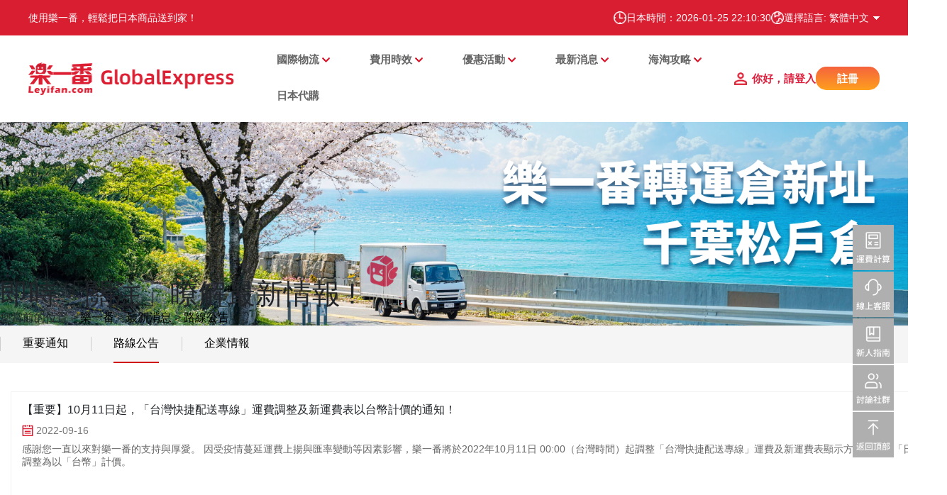

--- FILE ---
content_type: text/html
request_url: https://www.leyifan.com/cht/announcement/index_6.html
body_size: 11671
content:
<!DOCTYPE html>
<html lang="zh-TW">
<head>
    <meta charset="utf-8">
    <meta http-equiv="X-UA-Compatible" content="IE=edge">
    <meta name="viewport" content="width=device-width, initial-scale=1.0, maximum-scale=1.0, user-scalable=0">
    <meta http-equiv="content-type" content="text/html; charset=UTF-8"/>

    <meta name="Keywords" content=" 路線公告, 樂一番, 轉運路線, 最新信息, 送達信息, 轉運公告" />
    <meta name="Description" content="查看樂一番的最新路線公告，了解最新的轉運路線信息，確保您的包裹順利送達。" />
    <meta name="baidu-site-verification" content="oYdzYpznvK" />
    <meta name="360-site-verification" content="5d3b88923defc5de9944507bd768bc1b" />
    <meta name="google-site-verification" content="ViuIjSpv0Puh7MWtiljgSiV02Fomoc3mwukZC0bVluc" />
    <meta http-equiv="Content-Language" content="zh-TW"/>
    <title>路線公告 - 樂一番轉運 | 最新轉運路線信息</title>

<meta name='robots' content='max-image-preview:large' />
<link rel='stylesheet' id='wp-block-library-css' href='https://cms-image.leyifan.cn/css_reborn/dist/block-library/style.min.css' type='text/css' media='all' />
<link rel='stylesheet' id='classic-theme-styles-css' href='https://cms-image.leyifan.cn/css_reborn/classic-themes.min.css' type='text/css' media='all' />
<style id='global-styles-inline-css' type='text/css'>
body{--wp--preset--color--black: #000000;--wp--preset--color--cyan-bluish-gray: #abb8c3;--wp--preset--color--white: #ffffff;--wp--preset--color--pale-pink: #f78da7;--wp--preset--color--vivid-red: #cf2e2e;--wp--preset--color--luminous-vivid-orange: #ff6900;--wp--preset--color--luminous-vivid-amber: #fcb900;--wp--preset--color--light-green-cyan: #7bdcb5;--wp--preset--color--vivid-green-cyan: #00d084;--wp--preset--color--pale-cyan-blue: #8ed1fc;--wp--preset--color--vivid-cyan-blue: #0693e3;--wp--preset--color--vivid-purple: #9b51e0;--wp--preset--gradient--vivid-cyan-blue-to-vivid-purple: linear-gradient(135deg,rgba(6,147,227,1) 0%,rgb(155,81,224) 100%);--wp--preset--gradient--light-green-cyan-to-vivid-green-cyan: linear-gradient(135deg,rgb(122,220,180) 0%,rgb(0,208,130) 100%);--wp--preset--gradient--luminous-vivid-amber-to-luminous-vivid-orange: linear-gradient(135deg,rgba(252,185,0,1) 0%,rgba(255,105,0,1) 100%);--wp--preset--gradient--luminous-vivid-orange-to-vivid-red: linear-gradient(135deg,rgba(255,105,0,1) 0%,rgb(207,46,46) 100%);--wp--preset--gradient--very-light-gray-to-cyan-bluish-gray: linear-gradient(135deg,rgb(238,238,238) 0%,rgb(169,184,195) 100%);--wp--preset--gradient--cool-to-warm-spectrum: linear-gradient(135deg,rgb(74,234,220) 0%,rgb(151,120,209) 20%,rgb(207,42,186) 40%,rgb(238,44,130) 60%,rgb(251,105,98) 80%,rgb(254,248,76) 100%);--wp--preset--gradient--blush-light-purple: linear-gradient(135deg,rgb(255,206,236) 0%,rgb(152,150,240) 100%);--wp--preset--gradient--blush-bordeaux: linear-gradient(135deg,rgb(254,205,165) 0%,rgb(254,45,45) 50%,rgb(107,0,62) 100%);--wp--preset--gradient--luminous-dusk: linear-gradient(135deg,rgb(255,203,112) 0%,rgb(199,81,192) 50%,rgb(65,88,208) 100%);--wp--preset--gradient--pale-ocean: linear-gradient(135deg,rgb(255,245,203) 0%,rgb(182,227,212) 50%,rgb(51,167,181) 100%);--wp--preset--gradient--electric-grass: linear-gradient(135deg,rgb(202,248,128) 0%,rgb(113,206,126) 100%);--wp--preset--gradient--midnight: linear-gradient(135deg,rgb(2,3,129) 0%,rgb(40,116,252) 100%);--wp--preset--duotone--dark-grayscale: url('#wp-duotone-dark-grayscale');--wp--preset--duotone--grayscale: url('#wp-duotone-grayscale');--wp--preset--duotone--purple-yellow: url('#wp-duotone-purple-yellow');--wp--preset--duotone--blue-red: url('#wp-duotone-blue-red');--wp--preset--duotone--midnight: url('#wp-duotone-midnight');--wp--preset--duotone--magenta-yellow: url('#wp-duotone-magenta-yellow');--wp--preset--duotone--purple-green: url('#wp-duotone-purple-green');--wp--preset--duotone--blue-orange: url('#wp-duotone-blue-orange');--wp--preset--font-size--small: 13px;--wp--preset--font-size--medium: 20px;--wp--preset--font-size--large: 36px;--wp--preset--font-size--x-large: 42px;--wp--preset--spacing--20: 0.44rem;--wp--preset--spacing--30: 0.67rem;--wp--preset--spacing--40: 1rem;--wp--preset--spacing--50: 1.5rem;--wp--preset--spacing--60: 2.25rem;--wp--preset--spacing--70: 3.38rem;--wp--preset--spacing--80: 5.06rem;}:where(.is-layout-flex){gap: 0.5em;}body .is-layout-flow > .alignleft{float: left;margin-inline-start: 0;margin-inline-end: 2em;}body .is-layout-flow > .alignright{float: right;margin-inline-start: 2em;margin-inline-end: 0;}body .is-layout-flow > .aligncenter{margin-left: auto !important;margin-right: auto !important;}body .is-layout-constrained > .alignleft{float: left;margin-inline-start: 0;margin-inline-end: 2em;}body .is-layout-constrained > .alignright{float: right;margin-inline-start: 2em;margin-inline-end: 0;}body .is-layout-constrained > .aligncenter{margin-left: auto !important;margin-right: auto !important;}body .is-layout-constrained > :where(:not(.alignleft):not(.alignright):not(.alignfull)){max-width: var(--wp--style--global--content-size);margin-left: auto !important;margin-right: auto !important;}body .is-layout-constrained > .alignwide{max-width: var(--wp--style--global--wide-size);}body .is-layout-flex{display: flex;}body .is-layout-flex{flex-wrap: wrap;align-items: center;}body .is-layout-flex > *{margin: 0;}:where(.wp-block-columns.is-layout-flex){gap: 2em;}.has-black-color{color: var(--wp--preset--color--black) !important;}.has-cyan-bluish-gray-color{color: var(--wp--preset--color--cyan-bluish-gray) !important;}.has-white-color{color: var(--wp--preset--color--white) !important;}.has-pale-pink-color{color: var(--wp--preset--color--pale-pink) !important;}.has-vivid-red-color{color: var(--wp--preset--color--vivid-red) !important;}.has-luminous-vivid-orange-color{color: var(--wp--preset--color--luminous-vivid-orange) !important;}.has-luminous-vivid-amber-color{color: var(--wp--preset--color--luminous-vivid-amber) !important;}.has-light-green-cyan-color{color: var(--wp--preset--color--light-green-cyan) !important;}.has-vivid-green-cyan-color{color: var(--wp--preset--color--vivid-green-cyan) !important;}.has-pale-cyan-blue-color{color: var(--wp--preset--color--pale-cyan-blue) !important;}.has-vivid-cyan-blue-color{color: var(--wp--preset--color--vivid-cyan-blue) !important;}.has-vivid-purple-color{color: var(--wp--preset--color--vivid-purple) !important;}.has-black-background-color{background-color: var(--wp--preset--color--black) !important;}.has-cyan-bluish-gray-background-color{background-color: var(--wp--preset--color--cyan-bluish-gray) !important;}.has-white-background-color{background-color: var(--wp--preset--color--white) !important;}.has-pale-pink-background-color{background-color: var(--wp--preset--color--pale-pink) !important;}.has-vivid-red-background-color{background-color: var(--wp--preset--color--vivid-red) !important;}.has-luminous-vivid-orange-background-color{background-color: var(--wp--preset--color--luminous-vivid-orange) !important;}.has-luminous-vivid-amber-background-color{background-color: var(--wp--preset--color--luminous-vivid-amber) !important;}.has-light-green-cyan-background-color{background-color: var(--wp--preset--color--light-green-cyan) !important;}.has-vivid-green-cyan-background-color{background-color: var(--wp--preset--color--vivid-green-cyan) !important;}.has-pale-cyan-blue-background-color{background-color: var(--wp--preset--color--pale-cyan-blue) !important;}.has-vivid-cyan-blue-background-color{background-color: var(--wp--preset--color--vivid-cyan-blue) !important;}.has-vivid-purple-background-color{background-color: var(--wp--preset--color--vivid-purple) !important;}.has-black-border-color{border-color: var(--wp--preset--color--black) !important;}.has-cyan-bluish-gray-border-color{border-color: var(--wp--preset--color--cyan-bluish-gray) !important;}.has-white-border-color{border-color: var(--wp--preset--color--white) !important;}.has-pale-pink-border-color{border-color: var(--wp--preset--color--pale-pink) !important;}.has-vivid-red-border-color{border-color: var(--wp--preset--color--vivid-red) !important;}.has-luminous-vivid-orange-border-color{border-color: var(--wp--preset--color--luminous-vivid-orange) !important;}.has-luminous-vivid-amber-border-color{border-color: var(--wp--preset--color--luminous-vivid-amber) !important;}.has-light-green-cyan-border-color{border-color: var(--wp--preset--color--light-green-cyan) !important;}.has-vivid-green-cyan-border-color{border-color: var(--wp--preset--color--vivid-green-cyan) !important;}.has-pale-cyan-blue-border-color{border-color: var(--wp--preset--color--pale-cyan-blue) !important;}.has-vivid-cyan-blue-border-color{border-color: var(--wp--preset--color--vivid-cyan-blue) !important;}.has-vivid-purple-border-color{border-color: var(--wp--preset--color--vivid-purple) !important;}.has-vivid-cyan-blue-to-vivid-purple-gradient-background{background: var(--wp--preset--gradient--vivid-cyan-blue-to-vivid-purple) !important;}.has-light-green-cyan-to-vivid-green-cyan-gradient-background{background: var(--wp--preset--gradient--light-green-cyan-to-vivid-green-cyan) !important;}.has-luminous-vivid-amber-to-luminous-vivid-orange-gradient-background{background: var(--wp--preset--gradient--luminous-vivid-amber-to-luminous-vivid-orange) !important;}.has-luminous-vivid-orange-to-vivid-red-gradient-background{background: var(--wp--preset--gradient--luminous-vivid-orange-to-vivid-red) !important;}.has-very-light-gray-to-cyan-bluish-gray-gradient-background{background: var(--wp--preset--gradient--very-light-gray-to-cyan-bluish-gray) !important;}.has-cool-to-warm-spectrum-gradient-background{background: var(--wp--preset--gradient--cool-to-warm-spectrum) !important;}.has-blush-light-purple-gradient-background{background: var(--wp--preset--gradient--blush-light-purple) !important;}.has-blush-bordeaux-gradient-background{background: var(--wp--preset--gradient--blush-bordeaux) !important;}.has-luminous-dusk-gradient-background{background: var(--wp--preset--gradient--luminous-dusk) !important;}.has-pale-ocean-gradient-background{background: var(--wp--preset--gradient--pale-ocean) !important;}.has-electric-grass-gradient-background{background: var(--wp--preset--gradient--electric-grass) !important;}.has-midnight-gradient-background{background: var(--wp--preset--gradient--midnight) !important;}.has-small-font-size{font-size: var(--wp--preset--font-size--small) !important;}.has-medium-font-size{font-size: var(--wp--preset--font-size--medium) !important;}.has-large-font-size{font-size: var(--wp--preset--font-size--large) !important;}.has-x-large-font-size{font-size: var(--wp--preset--font-size--x-large) !important;}
.wp-block-navigation a:where(:not(.wp-element-button)){color: inherit;}
:where(.wp-block-columns.is-layout-flex){gap: 2em;}
.wp-block-pullquote{font-size: 1.5em;line-height: 1.6;}
</style>
<link rel="https://api.w.org/" href="https://cms-image.leyifan.cn/js/" />
<link rel="alternate" type="application/json" href="https://cms-image.leyifan.cn/js/wp/v2/categories/9" />
<link rel="EditURI" type="application/rsd+xml" title="RSD" href="https://cms-image.leyifan.cn/xmlrpc.php?rsd" />
<link rel="wlwmanifest" type="application/wlwmanifest+xml" href="https://cms-image.leyifan.cn/wlwmanifest.xml" />
<meta name="generator" content="WordPress 6.1.1" />
<meta name="cdp-version" content="1.3.9" />
    <link rel="stylesheet" href="https://cms-image.leyifan.cn/css_reborn/iconfont.css">
    <link rel="stylesheet" href="https://cms-image.leyifan.cn/css_reborn/bootstrap.min.css">
    <link rel="stylesheet" href="https://cms-image.leyifan.cn/css_reborn/swiper.min.css">
    <link rel="stylesheet" href="https://cms-image.leyifan.cn/css_reborn/swiper-bundle.min.css">
    <link rel="stylesheet" href="https://cms-image.leyifan.cn/css_reborn/animate.min.css">
    <link rel="stylesheet" href="https://cms-image.leyifan.cn/css_reborn/index.css">
    <link rel="stylesheet" href="https://cms-image.leyifan.cn/css_reborn/addOther.css">
    <script src="https://cms-image.leyifan.cn/js_reborn/jquery.min.js" type="text/javascript"></script>
    <script src="https://cms-image.leyifan.cn/js_reborn/bootstrap.min.js" type="text/javascript"></script>
    <script src="https://cms-image.leyifan.cn/js_reborn/swiper.min.js" type="text/javascript"></script>
    <script src="https://cms-image.leyifan.cn/js_reborn/wow.min.js" type="text/javascript"></script>
</head>
  <style>
    .category-banner-zytz-cht {
    display: block;
    padding-top: 17%;
    background-image: url("https://leyifan-crm.oss-cn-shenzhen.aliyuncs.com/officialWebsite/newBanner.png");
    background-size: cover;
}
</style>
  
<body class="archive category category-zhongyaotongzhi category-9 body">
<!--header start-->
<div class="header-pc">
  <div class="header-top">
    <div class="top-inner">
        <div class="top-left">
        <a href ="/cht">
        <div style="color:white;">使用樂一番，輕鬆把日本商品送到家！</div>
        </a>
        <div>
          <!--<span><img src="https://cms-image.leyifan.cn/img_reborn/riyuan.png" alt=""/></span>-->
          <!--<span>今日匯率：1 台幣 = <span id="jpRate"></span> 日元</span>-->
        </div>
      </div>
      <div class="top-right">
        <div class="top-row">
          <span><img src="https://cms-image.leyifan.cn/img_reborn/time.png" alt=""/></span>
          <span>日本時間：<span class="jpTime"></span></span>
        </div>
        <div class="lang-switch">
          <div class="top-row" id="chooseLang">
            <span><img src="https://cms-image.leyifan.cn/img_reborn/global.png" alt=""/></span>
            <div class="lang-current getLanguage" id="zh-tw">選擇語言: 繁體中文</div>
          </div>
          <div class="lang-dropdown">
            <div class="lang-item" onclick="changeLanguage(1)">简体中文</div>
            <div class="lang-item" onclick="changeLanguage(2)">繁體中文</div>
            <div class="lang-item" onclick="changeLanguage(3)">English</div>
            <!--<div class="lang-item" onclick="changeLanguage(4)">日本語</div>-->
          </div>
        </div>
      </div>
    </div>
  </div>
  <div class="header-container">
    <div class="header-logo">
      <a href="/cht">
        <img src="https://cms-image.leyifan.cn/img_reborn/common/logo.png" alt="">
      </a>
    </div>
    <div class="flex-fill" style="flex: 1 1 auto!important;"></div>

    <div class="header-nav">
      <div class="menu-primary-container">
        <ul id="menu-primarytop" class="menu-primary">
          <!--<li class="menu-item menu-item-type-custom menu-item-object-custom current-menu-item current_page_item menu-item-70"><a href="/" aria-current="page">首页</a></li>-->
          <!-- 集运服务 -->
              <li class="menu-item menu-item-type-taxonomy menu-item-object-category menu-item-has-children menu-item-90"><a>國際物流</a>
                <ul class="sub-menu">
                      <li class="menu-item menu-item-type-taxonomy menu-item-object-category menu-item-118"><a href="/cht/tw-express-delivery-line.html">台灣快捷配送專線</a></li>
                      <li class="menu-item menu-item-type-taxonomy menu-item-object-category menu-item-118"><a href="/cht/post-ems-line.html">日本郵政 - EMS線</a></li>
                      <li class="menu-item menu-item-type-taxonomy menu-item-object-category menu-item-118"><a href="/cht/japan-post-airline.html">日本郵政 - 航空線</a></li>
                      <li class="menu-item menu-item-type-taxonomy menu-item-object-category menu-item-118"><a href="/cht/japan-post-sea-line.html">日本郵政 - 海運線</a></li>
                      <li class="menu-item menu-item-type-taxonomy menu-item-object-category menu-item-118"><a href="/cht/dhl-subsidized-lines.html">DHL快線 - 航空線</a></li>
                      <li class="menu-item menu-item-type-taxonomy menu-item-object-category menu-item-118"><a href="/cht/gjyf/fedex/">FedEx聯邦快遞</a></li>
                </ul>
              </li>
          <!-- 使用指南 -->
              <li class="menu-item menu-item-type-taxonomy menu-item-object-category menu-item-has-children menu-item-89"><a>費用時效</a>
                <ul class="sub-menu">
                      <li class="menu-item menu-item-type-taxonomy menu-item-object-category menu-item-118"><a href="/cht/fee.html">收費規則</a></li>
                      <li class="menu-item menu-item-type-taxonomy menu-item-object-category menu-item-118"><a href="/cht/transtime.html">發貨時效</a></li>
                      <li class="menu-item menu-item-type-taxonomy menu-item-object-category menu-item-118"><a href="/cht/value-added-service.html">加值服務</a></li>
                      <li class="menu-item menu-item-type-taxonomy menu-item-object-category menu-item-118"><a href="/cht/newuser-registration.html">新人指南</a></li>
                      <li class="menu-item menu-item-type-taxonomy menu-item-object-category menu-item-118"><a href="/cht/question/">常見問題</a></li>
                </ul>
              </li>
          <!-- 优惠活动 -->
              <li class="menu-item menu-item-type-taxonomy menu-item-object-category menu-item-has-children menu-item-86"><a>優惠活動</a>
                <ul class="sub-menu">
                      <li class="menu-item menu-item-type-taxonomy menu-item-object-category menu-item-104"><a href="https://www.leyifan.com/nav/mallList">購物返利</a></li>
                      <li class="menu-item menu-item-type-taxonomy menu-item-object-category menu-item-104"><a href="/cht/active/lp/">當前活動</a></li>
                      <li class="menu-item menu-item-type-taxonomy menu-item-object-category menu-item-104"><a href="/cht/campaign/">自營活動</a></li>
                      <li class="menu-item menu-item-type-taxonomy menu-item-object-category menu-item-104"><a href="/cht/yhhd/lthd/">樂天活動</a></li>
                      <li class="menu-item menu-item-type-taxonomy menu-item-object-category menu-item-104"><a href="/cht/super_deliver/">Super Delivery 合作活動</a></li>
                      <li class="menu-item menu-item-type-taxonomy menu-item-object-category menu-item-104"><a href="/cht/htyh/dyhd/">其它活動</a></li>
                </ul>
              </li>
          <!-- 情报通知 -->
              <li class="menu-item menu-item-type-taxonomy menu-item-object-category menu-item-has-children menu-item-85"><a>最新消息</a>
                <ul class="sub-menu">
                      <li class="menu-item menu-item-type-taxonomy menu-item-object-category menu-item-124"><a href="/cht/htzx/qyqb/">重要通知</a></li>
                      <li class="menu-item menu-item-type-taxonomy menu-item-object-category menu-item-124"><a href="/cht/announcement/">路線公告</a></li>
                      <li class="menu-item menu-item-type-taxonomy menu-item-object-category menu-item-124"><a href="/cht/qbtz/xlgg/">企業情報</a></li>
                </ul>
              </li>
          <!-- 日淘攻略 -->
              <li class="menu-item menu-item-type-taxonomy menu-item-object-category menu-item-has-children menu-item-85"><a>海淘攻略</a>
                <ul class="sub-menu">
                      <li class="menu-item menu-item-type-taxonomy menu-item-object-category menu-item-124"><a href="/cht/strategy/">日淘攻略 </a></li>
                      <li class="menu-item menu-item-type-taxonomy menu-item-object-category menu-item-124"><a href="/cht/show/">日淘資訊</a></li>
                      <li class="menu-item menu-item-type-taxonomy menu-item-object-category menu-item-124"><a href="/cht/deserve/">商品推薦</a></li>
                </ul>
              </li>
          <!-- 代购商城 -->
            <li class="menu-item menu-item-type-taxonomy menu-item-object-category menu-item-87"><a href="https://shop.leyifan.com" target="_blank">日本代購</a></li>
              <!--<li class="menu-item menu-item-type-taxonomy menu-item-object-category menu-item-87"><a href="https://shop.leyifan.com/?lang=cht" target="_blank">樂淘一番</a></li>-->

        </ul>
      </div>
    </div>
    <div class="header-right unLogin">
      <a href="/cht/login">
        <span>你好，請登入</span>
      </a>
      <a href="/cht/reg">
        <span class="reg-button">註冊</span>
      </a>
    </div>

    <div class="header-right inLogin" style="display: none">
      <a href="/home">
        <span>你好，<span class="userName"></span></span>
      </a>
      <a>
        <span class="reg-button userCenter">個人中心</span>
      </a>
      <a>
        <span class="reg-button userOut">退出</span>
      </a>
    </div>

  </div>
</div>

<div class="header-mobile">
  <div class="header-fixed">
    <div class="header-flex">
      <div class="logo">
        <a href="/cht"><img src="https://cms-image.leyifan.cn/img_reborn/common/logo.png" alt=""/></a>
      </div>
      <div class="header-title"></div>
      <div class="header-right">
        <i id="icon-lang">
          <img src="https://cms-image.leyifan.cn/img_reborn/index/lang3.png">
        </i>
        <i id="icon-menu">
          <img src="https://cms-image.leyifan.cn/img_reborn/index/menu3.png">
        </i>
      </div>
    </div>
  </div>
</div>

<div class="mobile-nav-container" id="mobile-nav-container">
  <div class="loginbox unLogin">
    <h3>歡迎來到樂一番</h3>
    <a href="/cht/login" class="btn-login">登入</a>
    <p>
      <a href="/cht/reg">現在註冊</a>
    </p>
  </div>

  <div class="loginbox inLogin">
    <h3>歡迎</h3>
    <a class="mobileUserName userCenter"><span class="userName"></span></a>
  </div>

  <div class="mobile-nav">
    <ul id="menu-primarytop-1" class="mobile-menu">
      <li class="menu-item menu-item-type-custom menu-item-object-custom current-menu-item current_page_item menu-item-70"><a href="//cht" aria-current="page">首頁</a></li>
      <!-- 集运服务 -->
          <li class="menu-item menu-item-type-taxonomy menu-item-object-category menu-item-has-children menu-item-90"><a>國際物流</a>
            <ul class="sub-menu">
                  <li class="menu-item menu-item-type-taxonomy menu-item-object-category menu-item-118"><a href="/cht/tw-express-delivery-line.html">台灣快捷配送專線</a></li>
                  <li class="menu-item menu-item-type-taxonomy menu-item-object-category menu-item-118"><a href="/cht/post-ems-line.html">日本郵政 - EMS線</a></li>
                  <li class="menu-item menu-item-type-taxonomy menu-item-object-category menu-item-118"><a href="/cht/japan-post-airline.html">日本郵政 - 航空線</a></li>
                  <li class="menu-item menu-item-type-taxonomy menu-item-object-category menu-item-118"><a href="/cht/japan-post-sea-line.html">日本郵政 - 海運線</a></li>
                  <li class="menu-item menu-item-type-taxonomy menu-item-object-category menu-item-118"><a href="/cht/dhl-subsidized-lines.html">DHL快線 - 航空線</a></li>
                  <li class="menu-item menu-item-type-taxonomy menu-item-object-category menu-item-118"><a href="/cht/gjyf/fedex/">FedEx聯邦快遞</a></li>
            </ul>
          </li>
      <!-- 使用指南 -->
          <li class="menu-item menu-item-type-taxonomy menu-item-object-category menu-item-has-children menu-item-89"><a>費用時效</a>
            <ul class="sub-menu">
                <li class="menu-item menu-item-type-taxonomy menu-item-object-category menu-item-118"><a href="/cht/fee.html">收費規則</a></li>
                <li class="menu-item menu-item-type-taxonomy menu-item-object-category menu-item-118"><a href="/cht/transtime.html">發貨時效</a></li>
                <li class="menu-item menu-item-type-taxonomy menu-item-object-category menu-item-118"><a href="/cht/value-added-service.html">加值服務</a></li>
                <li class="menu-item menu-item-type-taxonomy menu-item-object-category menu-item-118"><a href="/cht/newuser-registration.html">新人指南</a></li>
                <li class="menu-item menu-item-type-taxonomy menu-item-object-category menu-item-118"><a href="/cht/question/">常見問題</a></li>
            </ul>
          </li>
      <!-- 优惠活动 -->
        <li class="menu-item menu-item-type-taxonomy menu-item-object-category menu-item-has-children menu-item-86"><a>優惠活動</a>
          <ul class="sub-menu">
                <li class="menu-item menu-item-type-taxonomy menu-item-object-category menu-item-104"><a href="https://www.leyifan.com/nav/mallList">購物返利</a></li>
                <li class="menu-item menu-item-type-taxonomy menu-item-object-category menu-item-104"><a href="/cht/active/lp/">當前活動</a></li>
                <li class="menu-item menu-item-type-taxonomy menu-item-object-category menu-item-104"><a href="/cht/campaign/">自營活動</a></li>
                <li class="menu-item menu-item-type-taxonomy menu-item-object-category menu-item-104"><a href="/cht/yhhd/lthd/">樂天活動</a></li>
                <li class="menu-item menu-item-type-taxonomy menu-item-object-category menu-item-104"><a href="/cht/super_deliver/">Super Delivery 合作活動</a></li>
                <li class="menu-item menu-item-type-taxonomy menu-item-object-category menu-item-104"><a href="/cht/htyh/dyhd/">其它活動</a></li>
          </ul>
        </li>
      <!-- 情报通知 -->
          <li class="menu-item menu-item-type-taxonomy menu-item-object-category menu-item-has-children menu-item-85"><a>最新消息</a>
            <ul class="sub-menu">
                  <li class="menu-item menu-item-type-taxonomy menu-item-object-category menu-item-124"><a href="/cht/htzx/qyqb/">重要通知</a></li>
                  <li class="menu-item menu-item-type-taxonomy menu-item-object-category menu-item-124"><a href="/cht/announcement/">路線公告</a></li>
                  <li class="menu-item menu-item-type-taxonomy menu-item-object-category menu-item-124"><a href="/cht/qbtz/xlgg/">企業情報</a></li>
            </ul>
          </li>
      <!-- 日淘攻略 -->
          <li class="menu-item menu-item-type-taxonomy menu-item-object-category menu-item-has-children menu-item-85"><a>海淘攻略</a>
            <ul class="sub-menu">
                  <li class="menu-item menu-item-type-taxonomy menu-item-object-category menu-item-124"><a href="/cht/strategy/">日淘攻略 </a></li>
                  <li class="menu-item menu-item-type-taxonomy menu-item-object-category menu-item-124"><a href="/cht/show/">日淘資訊</a></li>
                  <li class="menu-item menu-item-type-taxonomy menu-item-object-category menu-item-124"><a href="/cht/deserve/">商品推薦</a></li>
            </ul>
          </li>
      <!-- 代购商城 -->
          <li class="menu-item menu-item-type-taxonomy menu-item-object-category menu-item-87"><a href="https://shop.leyifan.com">日本代購</a></li>
    </ul>

    <div class="quickOut inLogin">
      <a class="mobileUserCenter userCenter">個人中心</a>
      <a class="mobileUserOut userOut">退出</a>
    </div>

  </div>    <span class="close-box">✕</span>
</div>

<div class="mobile-lang" id="mobile-lang">
  <ul>
    <li><a onclick="changeLanguage(1)">简体中文</a></li>
    <li><a onclick="changeLanguage(2)">繁體中文</a></li>
    <li><a onclick="changeLanguage(3)">English</a></li>
    <!--<li><a onclick="changeLanguage(4)">日本語</a></li>-->
  </ul>
</div>
<span class="homeUrl" style="display: none">https://www.leyifan.com/</span>
<script>
  (function ($) {
    $("#icon-menu").click(function () {
      $("#mobile-nav-container").addClass('mobile-nav-active');
      $("#overlayer").bind('click', function () {
        $("#mobile-nav-container").removeClass('mobile-nav-active');
        $(this).unbind('click').hide();
      }).show();
    });

    $("#icon-lang").click(function () {
      $("#mobile-lang").css({'right': 0});
      $("#overlayer").bind('click', function () {
        $("#mobile-lang").css({'right': '-100%'});
        $(this).unbind('click').hide();
      }).show();
    });

    $("#chooseLang").click(function () {
      $(".lang-dropdown").show();
    });
    $(".lang-dropdown").mouseleave(function () {
      $(this).hide();
    });
    $(".lang-item").click(function () {
      $(".lang-dropdown").hide();
      $(".lang-current").text('选择语言: ' + $(this).text());
    });

    $(".close-box").on('click', function () {
      $("#mobile-nav-container").removeClass('mobile-nav-active');
      $("#overlayer").unbind('click').hide();
    });
  })(jQuery);

  var _hmt = _hmt || [];
  (function() {
    var hm = document.createElement("script");
    hm.src = "https://hm.baidu.com/hm.js?fa0d62c57bb2eca0dffd538badb251ee";
    var s = document.getElementsByTagName("script")[0];
    s.parentNode.insertBefore(hm, s);
  })();
</script>

<!-- Google tag (gtag.js) -->
<script async src="https://www.googletagmanager.com/gtag/js?id=AW-11292853492">
</script>
<script>
  window.dataLayer = window.dataLayer || [];
  function gtag(){dataLayer.push(arguments);}
  gtag('js', new Date());

  gtag('config', 'AW-11292853492');
</script>
<!--header end-->

<div class="app">
    <div class="category-banner-zytz-cht">
        <div class="main-container">
            <div class="banner-con">
                <div class="flex-fill"></div>
                <h1>即時「關注」瞭解最新情報 !</h1>
                <div class="banner-path">
                    <span>您當前的位置</span>
                    <!--<a href="/">乐一番</a>-->
                                <span> > </span>
                                <span><a href="/cht/">樂一番</a></span>
                                <span> > </span>
                                <span><a href="/cht/htzx/qyqb/">最新消息</a></span>
                                <span> > </span>
                                <span><a href="/cht/announcement/">路線公告</a></span>
                </div>
            </div>
        </div>
    </div>
    <div class="category-nav">
        <div class="main-container">
            <div class="nav-container" id="pn">
                        <ul class="category-list">
                                    <li class="cat-item cat-item-10"><a href="/cht/htzx/qyqb/">重要通知</a></li>
                                    <li class="cat-item cat-item-10"><a href="/cht/announcement/">路線公告</a></li>
                                    <li class="cat-item cat-item-10"><a href="/cht/qbtz/xlgg/">企業情報</a></li>
                        </ul>

                <!--<div class="nav-search">
                    <form method="get" action="/">
                        <div class="search-input-group">
                            <input type="text" name="s" value="" class="search-form-control" required>
                            <button class="search-btn" type="submit">
                                <i class="iconfont icon-search"></i>
                            </button>
                        </div>
                    </form>
                </div>-->

            </div>
        </div>
    </div>
    <div class="category-container">
        <div class="main-container">
            <div class="category-main">
                <div class="post-list">
                            <div class="list-item" onclick="junpTo('/cht/announcement/3898.html')">
                                <div class="post-title"><a>【重要】10月11日起，「台灣快捷配送專線」運費調整及新運費表以台幣計價的通知！</a></div>
                                <div class="post-time"><span>2022-09-16</span></div>
                                <div class="post-digest">
                                    感謝您一直以來對樂一番的支持與厚愛。&nbsp;因受疫情蔓延運費上揚與匯率變動等因素影響，樂一番將於2022年10月11日 00:00（台灣時間）起調整「台灣快捷配送專線」運費及新運費表顯示方式，將由「日元」調整為以「台幣」計價。&nbsp;                                </div>
                            </div>
                            <div class="list-item" onclick="junpTo('/cht/announcement/3893.html')">
                                <div class="post-title"><a>9.15日起，樂一番加值服務全新上線！​</a></div>
                                <div class="post-time"><span>2022-09-01</span></div>
                                <div class="post-digest">
                                    樂一番一直致力於為會員打造最便捷的購物體驗、最優質的轉運服務，您的反饋對於我們來說無比珍貴，既是我們繼續前進的動力，也是促進我們不懈努力的重要參考。隨著業務量的增長，為了能夠提供更好的轉送服務，樂一番匯總了眾多會員提出的新需求及建議，因應會員                                </div>
                            </div>
                            <div class="list-item" onclick="junpTo('/cht/announcement/3887.html')">
                                <div class="post-title"><a>2022年台灣中秋節假期休假安排</a></div>
                                <div class="post-time"><span>2022-08-26</span></div>
                                <div class="post-digest">
                                    尊敬的樂一番用戶，感謝您對樂一番轉運一直以來的支持，在中秋佳節來臨之際，樂一番攜全體員工提前祝您節日快樂！假期（9月9日~9月11日）期間樂一番的工作安排如下：1、日本倉庫：假期期間日本倉庫正常進行包裹簽收、增值服務、發貨等工作。2、繁體客服                                </div>
                            </div>
                            <div class="list-item" onclick="junpTo('/cht/announcement/3881.html')">
                                <div class="post-title"><a>【日本假期】倉庫作業安排及各線路發貨情況通知！</a></div>
                                <div class="post-time"><span>2022-08-03</span></div>
                                <div class="post-digest">
                                    尊敬的樂一番用戶，感謝您對樂一番轉運一直以來的支持。恰逢8月11日（週四）~8月16日（週二）為日本假期（盂蘭盆節），假期期間航空公司、日本郵政都正常休假，因此無法進行航班安排及發貨處理，此期間樂一番的工作安排如下：1、樂一番倉庫8月11日（                                </div>
                            </div>
                            <div class="list-item" onclick="junpTo('/cht/announcement/3877.html')">
                                <div class="post-title"><a>【重要】關於台灣快捷配送專線申報系統升級通知！</a></div>
                                <div class="post-time"><span>2022-07-28</span></div>
                                <div class="post-digest">
                                    為了提高增值服務效率，為了更好操作更加快捷滿足更多用戶需求，樂一番將於7月29日 上午9:30（台灣時間）全新上線「台灣快捷配送專線」申報系統，全新申報系統將取消倉庫掃描商品操作，縮短發貨時間，包裹入庫後用戶可進行「商品申報訊息」填寫。（*註                                </div>
                            </div>
                            <div class="list-item" onclick="junpTo('/cht/announcement/3871.html')">
                                <div class="post-title"><a>關於近期增值服務延遲通知</a></div>
                                <div class="post-time"><span>2022-07-07</span></div>
                                <div class="post-digest">
                                    由於近期訂單增多，倉庫包裹爆倉，合箱操作等加值服務發生延遲，給您帶來不便，我們深感抱歉。相關說明如下：由於包裹量急增，合箱操作等加值服務預計需5個工作日左右，按申請順序依次處理。(參考加值服務頁)如有急需請直接原箱發貨，或向客服申請加急（加值                                </div>
                            </div>
                            <div class="list-item" onclick="junpTo('/cht/announcement/3863.html')">
                                <div class="post-title"><a>樂一番再次攜手日本人氣同人書店Melonbooks 6月超值購狂歡！！！！</a></div>
                                <div class="post-time"><span>2022-05-31</span></div>
                                <div class="post-digest">
                                    樂一番再次攜手日本人氣同人書店Melonbooks，給樂一番會員們送專屬福利啦！活動時間：6月10日 00:00 ~ 6月26日 23:59（日本時間）【Melonbooks&nbsp;優惠券】活動期間於Melonbooks購物滿11,000                                </div>
                            </div>
                            <div class="list-item" onclick="junpTo('/cht/announcement/3858.html')">
                                <div class="post-title"><a>2022年台灣六月端午節連續假期休假安排</a></div>
                                <div class="post-time"><span>2022-05-24</span></div>
                                <div class="post-digest">
                                    適逢台灣六月端午節連續假期，因應台灣法令，排休情況如下說明：一、日本倉庫：連假期間正常進行包裹簽收、加值服務、發貨等工作。二、繁體客服：LINE、臉書將於2022年6月3日(五)公休一日，6月6日起恢復正常。若有急需諮詢的會員們，可寄信至繁體                                </div>
                            </div>
                            <div class="list-item" onclick="junpTo('/cht/announcement/3855.html')">
                                <div class="post-title"><a>2022年6月1日起，日本郵政線路(EMS、航空、SAL、海運)運費及國際配送區域變更通知</a></div>
                                <div class="post-time"><span>2022-05-24</span></div>
                                <div class="post-digest">
                                    因日本郵政通知，由於全球受疫情的影響，航空運輸班次減少，運輸成本上漲。從2022年6月1日起，開始將調整國際郵政費用。日本郵政修訂（EMS、航空、SAL、海運）國際郵件的郵費並按新運費進行收費，同時對國際配送區域重新進行劃分調整。受此影響，自                                </div>
                            </div>
                            <div class="list-item" onclick="junpTo('/cht/announcement/3848.html')">
                                <div class="post-title"><a>樂一番提供日本快篩劑限時寄送服務</a></div>
                                <div class="post-time"><span>2022-05-17</span></div>
                                <div class="post-digest">
                                    因應台灣疫情，為了讓大家能在日本購物平台購買日本快篩劑，樂一番提供以下服務：1. 當您訂購的商品商家「接受海外信用卡」，可以使用「台灣快捷配送專線」寄回台灣。（日本郵政EMS/空運一律禁止）2. 當您訂購的商品商家「不接受海外信用卡」，可以選                                </div>
                            </div>
                </div>
            <input type="text" value="465" id="totalNum" style="display: none">
            <input type="text" value="10" id="pageSize" style="display: none">
                    <div class="text-center pagebar">
                            <a href="index.html" id="firstPage"> 首頁 </a>
                            <a href="index_5.html" id="upPage" onclick="judgePath()"> 上一頁 </a>
                                <a href="index.html" id="page1" class="pageA">1</a>
                                <a href="index_2.html" id="page2" class="pageA">2</a>
                                <a href="index_3.html" id="page3" class="pageA">3</a>
                                <a href="index_4.html" id="page4" class="pageA">4</a>
                                <a href="index_5.html" id="page5" class="pageA">5</a>
                                <a href="javascript:void(0);" class="current">6</a>
                                <a href="index_7.html" id="page7" class="pageA">7</a>
                                <a href="index_8.html" id="page8" class="pageA">8</a>
                                <a href="index_9.html" id="page9" class="pageA">9</a>
                                <a href="index_10.html" id="page10" class="pageA">10</a>
                                <a href="index_11.html" id="page11" class="pageA">11</a>
                                <a href="index_12.html" id="page12" class="pageA">12</a>
                                <a href="index_13.html" id="page13" class="pageA">13</a>
                                <a href="index_14.html" id="page14" class="pageA">14</a>
                                <a href="index_15.html" id="page15" class="pageA">15</a>
                                <a href="index_16.html" id="page16" class="pageA">16</a>
                                <a href="index_17.html" id="page17" class="pageA">17</a>
                                <a href="index_18.html" id="page18" class="pageA">18</a>
                                <a href="index_19.html" id="page19" class="pageA">19</a>
                                <a href="index_20.html" id="page20" class="pageA">20</a>
                                <a href="index_21.html" id="page21" class="pageA">21</a>
                                <a href="index_22.html" id="page22" class="pageA">22</a>
                                <a href="index_23.html" id="page23" class="pageA">23</a>
                                <a href="index_24.html" id="page24" class="pageA">24</a>
                                <a href="index_25.html" id="page25" class="pageA">25</a>
                                <a href="index_26.html" id="page26" class="pageA">26</a>
                                <a href="index_27.html" id="page27" class="pageA">27</a>
                                <a href="index_28.html" id="page28" class="pageA">28</a>
                                <a href="index_29.html" id="page29" class="pageA">29</a>
                                <a href="index_30.html" id="page30" class="pageA">30</a>
                                <a href="index_31.html" id="page31" class="pageA">31</a>
                                <a href="index_32.html" id="page32" class="pageA">32</a>
                                <a href="index_33.html" id="page33" class="pageA">33</a>
                                <a href="index_34.html" id="page34" class="pageA">34</a>
                                <a href="index_35.html" id="page35" class="pageA">35</a>
                                <a href="index_36.html" id="page36" class="pageA">36</a>
                                <a href="index_37.html" id="page37" class="pageA">37</a>
                                <a href="index_38.html" id="page38" class="pageA">38</a>
                                <a href="index_39.html" id="page39" class="pageA">39</a>
                                <a href="index_40.html" id="page40" class="pageA">40</a>
                                <a href="index_41.html" id="page41" class="pageA">41</a>
                                <a href="index_42.html" id="page42" class="pageA">42</a>
                                <a href="index_43.html" id="page43" class="pageA">43</a>
                                <a href="index_44.html" id="page44" class="pageA">44</a>
                                <a href="index_45.html" id="page45" class="pageA">45</a>
                                <a href="index_46.html" id="page46" class="pageA">46</a>
                                <a href="index_47.html" id="page47" class="pageA">47</a>
                        <a href="index_7.html" style="margin-right: 30px"> 下一頁 </a>
                        <p>跳轉到：<input type="text" id="turnPage" class="pageB"><a onclick="turnPage()"> GO </a></p>
                    </div>

            </div>
        </div>
    </div>
</div>
<div id="cname" style="display:none">路線公告</div>
<script>
    $("#pn ul li").each(function () {
        var pname = $(this).find("a").html();
        if(pname == $("#cname").html()){
            $(this).addClass('current-cat').siblings().removeClass('current-cat');
        }
    });
    $(".pagebar a").each(function(){
        if($(this).attr("href") == "javascript:void(0);"){
            var num = $(this).text();
            showPage(num);
        }
    });
</script>
<!--footer start-->
<div class="footer">
    <div class="footer-content">
        <div class="main-container">
            <div class="footer-main">
                <div class="footer-main-column">
                    <div class="left-nav">

                        <div class="left-nav-column">
                            <div class="left-nav-header">集運服務</div>
                            <div class="left-nav-item">
                                <a href="/cht/fee.html" target="_blank">收費規則</a>
                            </div>
                            <div class="left-nav-item">
                                <a href="/added.html" target="_blank">加值服務</a>
                            </div>
                            <div class="left-nav-item">
                                <a href="/cht/embgo.html" target="_blank">禁運物品</a>
                            </div>
                            <div class="left-nav-item">
                                <a href="/login" target="_blank">會員中心</a>
                            </div>
                        </div>

                        <div class="left-nav-column">
                                    <div class="left-nav-header">最新消息</div>
                                        <div class="left-nav-item">
                                            <a href="/cht/htzx/qyqb/" target="_blank">重要通知</a>
                                        </div>
                                        <div class="left-nav-item">
                                            <a href="/cht/announcement/" target="_blank">路線公告</a>
                                        </div>
                                        <div class="left-nav-item">
                                            <a href="/cht/qbtz/xlgg/" target="_blank">企業情報</a>
                                        </div>
                        </div>

                        <div class="left-nav-column">
                                    <div class="left-nav-header">海淘攻略</div>
                                        <div class="left-nav-item">
                                            <a href="/cht/strategy/" target="_blank">日淘攻略 </a>
                                        </div>
                                        <div class="left-nav-item">
                                            <a href="/cht/show/" target="_blank">日淘資訊</a>
                                        </div>
                                        <div class="left-nav-item">
                                            <a href="/cht/deserve/" target="_blank">商品推薦</a>
                                        </div>
                        </div>

                        <div class="left-nav-column">
                            <div class="left-nav-header">關於我們</div>
                            <div class="left-nav-item">
                                <a href="https://rakuichiban.co.jp/" target="_blank">關於我們</a>
                            </div>
                            <div class="left-nav-item">
                                <a href="/cht/contact.html" target="_blank">聯係我們</a>
                            </div>
                            <div class="left-nav-item">
                                <a href="/cht/privacy.html" target="_blank">隱私權聲明</a>
                            </div>
                        </div>

                    </div>
                </div>
                <div class="footer-main-saperate"></div>
                <div class="footer-main-column">
                    <div class="footer-right">
                        <div>
                            <h3>關注我們，若有疑問請諮詢在線客服</h3>

                            <p>在線客服工作時間：週一至週日 9:00~18:00 (12:00~13:00午休) </p>
                          <div 
                                class="customerCht"
                                onclick="customerCht()"
                            >立即諮詢</div>
                            <a href="https://lin.ee/QfyMVmc"> <img src="https://cms-image.leyifan.cn/img_reborn/index/line.png"></a>
                            <a href="https://www.facebook.com/leyifantransit"><img src="https://cms-image.leyifan.cn/img_reborn/index/facebook.png"></a>
                            <a href="https://line.me/ti/g2/pG6bFXZCEH3HgU7xbf0fN5zu-ELYGikP54YWJQ?utm_source=invitation&utm_medium=link_copy&utm_campaign=default"><img src="https://cms-image.leyifan.cn/img_reborn/index/group1.png"></a>

                        </div>
                        <div class="footer-code">
                            <img src="https://cms-image.leyifan.cn/img_reborn/index/line3.jpg">

                            <p style="color:grey">加入樂一番X樂淘一番Line討論群</p>
                        </div>
                    </div>
                </div>
            </div>
            <div class="footer-pay">
                <div class="pay-list">
                    <a><img src="https://cms-image.leyifan.cn/img_reborn/index/pay-1.png"></a>
                    <a><img src="https://cms-image.leyifan.cn/img_reborn/index/pay-2.png"></a>
                    <a><img src="https://cms-image.leyifan.cn/img_reborn/index/pay-3.png"></a>
                    <a><img src="https://cms-image.leyifan.cn/img_reborn/index/pay-4.png"></a>
                    <a><img src="https://cms-image.leyifan.cn/img_reborn/index/pay-5.png"></a>
                    <a><img src="https://cms-image.leyifan.cn/img_reborn/index/pay-6.png"></a>
                    <a><img src="https://cms-image.leyifan.cn/img_reborn/index/pay-7.png"></a>
                    <a><img src="https://cms-image.leyifan.cn/img_reborn/index/pay-8.png"></a>
                    <a><img src="https://cms-image.leyifan.cn/img_reborn/index/pay-9.png"></a>
                    <a><img src="https://cms-image.leyifan.cn/img_reborn/index/pay-10.png"></a>
                </div>
                <p>轉運費用付款方式，可利用國際信用卡・PayPal・ALIPAY・WeChat Pay </p>

                <p>© 2023 Leyifan, Inc.</p>
            </div>
        </div>
    </div>
</div>
<!-- 侧边栏 -->
<div class="cht-sidebar-warp">
    <div id="cht-sidebar-item1" class="cht-sidebar-item" onclick="chtSidebarGoPath('https://www.leyifan.com/cht/calculator.html')">
        <img src="https://www.leyifan.com/static/sidebar/newCht/shipping-fee.png">
    </div>
    <div id="cht-sidebar-item2" class="cht-sidebar-item" onclick="customerCht()">
        <img src="https://www.leyifan.com/static/sidebar/newCht/customer.png">
    </div>
    <div id="cht-sidebar-item3" class="cht-sidebar-item" onclick="chtSidebarGoPath('https://www.leyifan.com/cht/newuser-registration.html')">
        <img src="https://www.leyifan.com/static/sidebar/newCht/guide.png">
    </div>
    <div id="cht-sidebar-item4" class="cht-sidebar-item" onclick="chtSidebarGoPath('https://line.me/ti/g2/pG6bFXZCEH3HgU7xbf0fN5zu-ELYGikP54YWJQ?utm_source=invitation&utm_medium=link_copy&utm_campaign=default')">
        <img src="https://www.leyifan.com/static/sidebar/newCht/association.png">
    </div>
    <div id="cht-sidebar-item5" class="cht-sidebar-item" onclick="backTop()">
        <img src="https://www.leyifan.com/static/sidebar/newCht/back-top.png">
    </div>
</div>

<style>
    .cht-sidebar-warp {
        position: fixed;
        top: 44%;
        right: 20px;
        z-index: 100;
    }
    .cht-sidebar-item {
        margin-top: 2px;
        width: 58px;
        height: 64px;
    }
    .cht-sidebar-item img{
        width: 58px;
        height: 64px;
    }
    .cht-sidebar-item:nth-child(1) {
        margin-top: 0;
    }
    #cht-sidebar-item1:hover {
        content: url('https://www.leyifan.com/static/sidebar/newCht/shipping-fee-active.png');
    }
    #cht-sidebar-item2:hover {
        content: url('https://www.leyifan.com/static/sidebar/newCht/customer-active.png');
    }
    #cht-sidebar-item3:hover {
        content: url('https://www.leyifan.com/static/sidebar/newCht/guide-active.png');
    }
    #cht-sidebar-item4:hover {
        content: url('https://www.leyifan.com/static/sidebar/newCht/association-active.png');
    }
    #cht-sidebar-item5:hover {
        content: url('https://www.leyifan.com/static/sidebar/newCht/back-top-active.png');
    }
</style>

<script>
    function chtSidebarGoPath(url){
        window.location.href = url
    }
    function backTop(){
        document.documentElement.scrollTop = 0;
        document.body.scrollTop = 0;
    }
</script>
<style>
    .customerCht {
        width: 176px;
        height: 48px;
        line-height: 48px;
        text-align: center;
        border-radius: 8px;
        background: #DB1E32;

        font-size: 20px;
        color: #FFFFFF;
        margin: 12px 0 24px 0;
    }
</style>

<script>
    // 跳转一洽客服页面
    function customerCht(){
        let isLogin = document.cookie.indexOf("rtzdm_code=")
        if(isLogin != -1){
            window.location.href = '/customer'
        }else{
            $.ajax({
                type: 'POST',
                url: 'https://echat-common-api.leyifan.cn/api/echat/online/link',
                data: JSON.stringify({
                    uid: '',
                }),
                headers: {
                    'Content-Type': 'application/json; charset=utf-8',
                    'Echat-Origin': 'transport',
                    'Lang': 'cht'
                },
                dataType: 'json',
                success:function(res){
                    window.location.href=res.data.chatUrlLink
                }
            })
        }
    }
</script>
<!--small footer end-->
<div id="overlayer" class="overlayer" style="z-index: 999;"></div>
<script src="https://cms-image.leyifan.cn/js_reborn/addOther.js" type="text/javascript"></script>

</body>
</html>


--- FILE ---
content_type: text/css
request_url: https://cms-image.leyifan.cn/css_reborn/index.css
body_size: 7255
content:
@charset "UTF-8";
/*简单reset*/
* {
    margin: 0;
    padding: 0;
}

.post-meta{
    text-align:center;
    margin-bottom: 40px;
}

#popupImg1 {
    display: none;
    position: absolute;
}
#popupImg2 {
    display: none;
    position: absolute;
}
#popupImg3 {
    display: none;
    position: absolute;
}

a {
    margin: 0;
    padding: 0;
    font-size: 100%;
    vertical-align: baseline;
    background: transparent;
    text-decoration: none;
    color: black;
}

a:visited {
    text-decoration: none;
    outline: none;
}

body {
    font: 16px arial, 'Microsoft Yahei', 'Hiragino Sans GB', sans-serif;
}

ul, ol, p, h1, h2, h3, h4 {
    margin: 0px;
}

.app {
    display: block;
}

.blank-10 {
    height: 10px !important;
    display: block !important;
}

.blank-20 {
    height: 20px !important;
    display: block !important;
}

.blank-30 {
    height: 30px !important;
    display: block !important;
}

.blank-40 {
    height: 40px !important;
    display: block !important;
}

.blank-50 {
    height: 50px !important;
    display: block !important;
}

ul, ul > li {
    border: none;
    list-style: none;
}

.container {
    max-width: 100%;
    margin: 0;
    padding: 0;
}

.carousel-indicators [data-bs-target] {
    background-color: #db1e32;
}

.content-area {
    width: 1200px;
    margin: 0 auto;
}

#phoneBox {
    display: none;
}

.yourpos {
    display: block;
    border-top: 3px #DA1E32 solid;
    border-bottom: 1px #EBEBEB solid;
}

.yourpos-content {
    display: flex;
    background-image: url("../img_reborn/index/icon-home.png");
    background-repeat: no-repeat;
    background-position: left center;
    background-size: 14px 14px;
    padding: 15px 0 15px 20px;
}

.yourpos-content span {
    margin-right: 10px;
}

.yourpos-icon {
    width: 16px;
    height: 16px;
}

.content-area {
    width: 1320px;
}

.main-container {
    width: 1320px;
    margin: 0 auto;
    overflow: hidden;
}
.main-container img {
    max-width: 100%;
    height: auto;
}

.flex-responsive {
    display: flex;
    flex-direction: row;
}

.overlayer {
    position: fixed;
    z-index: 1001;
    background-color: rgba(0, 0, 0, 0.6);
    left: 0;
    top: 0;
    bottom: 0;
    right: 0;
    display: none;
}

.sidebar {
    background: #fff;
    position: fixed;
    z-index: 1005;
    left: -100%;
    top: 0;
    bottom: 0;
    transition: all 0.4s;
    padding-top: 20px;
}

.sidebar-active {
    left: 0;
}

input, button, textarea {
    /*appearance: none;*/
    outline: none;
}

input:focus, button:focus, textarea:focus {
    box-shadow: none;
    outline: none;
    /*appearance: none;*/
}

#jiyun-sideicon {
    display: none;
}

@media (max-width: 1200px) {
    htmp, body {
        display: block;
        overflow-x: hidden !important;
        margin: 0 !important;
        padding: 0 !important;
        width: 100% !important;
    }

    .app {
        overflow: hidden !important;
    }

    .sidebar-icon {
        display: block !important;
        position: fixed;
        right: 10px;
        bottom: 10%;
        z-index: 555;
        background-image: url("../img_reborn/index/sidebar1.png");
        background-size: cover;
        width: 50px;
        height: 50px;
    }

    /* 计算器 */
    #pcBox {
        display: none;
    }
    #phoneBox {
        display: block;
        width: 100%;
    }

    .yourpos {
        padding: 0 15px !important;
        /*display: none;*/
    }

    .content-area {
        width: 100% !important;
    }

    .main-container {
        width: 100% !important;
        overflow: hidden;
        padding: 0px;
    }

    .main-container img {
        max-width: 100%;
        height: auto;
    }

    .flex-responsive {
        flex-direction: column !important;
    }
}

.swiper {
    width: 100%;
    height: 100%;
}
.swiper-slide {
    width: 100%;
    margin-right: 30px;
}
.swiper-slide img {
    display: block;
    width: 100%;
    height: 100%;
    object-fit: cover;
}

.gap-10 {
    gap: 10px !important;
}

.gap-15 {
    gap: 15px !important;
}

.gap-20 {
    gap: 20px !important;
}

.gap-30 {
    gap: 30px !important;
}

.gap-40 {
    gap: 40px !important;
}

.gap-50 {
    gap: 50px !important;
}

.gap-60 {
    gap: 60px !important;
}

.header-pc {
    position: relative;
}

.header-pc .header-top {
    background-color: #DA1E32;
    color: #FFFFFF;
    line-height: 20px !important;
}

.header-pc .header-top img {
    width: 18px;
    height: 18px;
    vertical-align: -4px;
}

.header-pc .header-top .top-inner {
    position: relative;
    padding: 15px 40px;
    font-size: 14px;
    display: flex;
}

.header-pc .header-top .top-left {
    flex: 1;
    display: flex;
    flex-wrap: wrap;
    gap: 30px;
}

.header-pc .header-top .top-right {
    display: flex;
    flex-wrap: wrap;
    gap: 20px;
}

.header-pc .header-top .top-right .lang-switch {
    position: relative;
    background-image: url("../img_reborn/common/icon-arrow-down.png");
    background-size: 9px 5px;
    background-repeat: no-repeat;
    background-position: right center;
    padding-right: 15px;
    cursor: pointer;
}

.header-pc .header-top .top-right .lang-switch .lang-item {
    display: flex;
    gap: 10px;
    padding: 10px 1rem;
    font-size: 16px;
    cursor: pointer;
}

.header-pc .header-top .top-right .lang-switch .lang-item:hover {
    background-color: #efefef;
}

.header-pc .header-top .top-right .lang-switch .lang-dropdown {
    position: absolute;
    background-color: #ffffff;
    left: 0;
    top: 120%;
    right: 0;
    z-index: 10;
    color: #333;
    display: none;
}

.header-pc .header-top .top-row {
    display: flex;
    gap: 5px;
}

.header-pc .header-container {
    display: flex;
    padding: 10px 40px;
    gap: 30px;
}

.header-pc .header-logo {
    display: flex;
    align-items: center;
    justify-content: center;
}

.header-pc .header-logo img {
    display: inline-block;
    width: 290px;
}

.header-pc .header-nav {
    display: flex;
    align-items: center;
}

.header-pc .header-nav .menu-primary-container {
    display: flex;
}

.header-pc .header-nav .menu-primary-container .menu-primary {
    display: flex;
    flex-wrap: wrap;
    margin-bottom: 0 !important;
}

.header-pc .header-nav .menu-primary-container .menu-primary .menu-item {
    display: inline-block;
    padding: 5px 28px;
    position: relative;
}

.header-pc .header-nav .menu-primary-container .menu-primary .menu-item > a {
    font-size: 15px;
    font-weight: bold;
    color: #666666;
    display: block;
    padding: 10px 0;
    border-bottom: 2px transparent solid;
}

.header-pc .header-nav .menu-primary-container .menu-primary .menu-item > a:hover {
    border-bottom: 2px #333333 solid;
}

.header-pc .header-nav .menu-primary-container .menu-primary .menu-item .sub-menu {
    display: none;
    position: absolute;
    background-color: #ffffff;
    left: 0;
    top: 100%;
    z-index: 100;
    margin: 0 !important;
    padding: 0 !important;
}

.header-pc .header-nav .menu-primary-container .menu-primary .menu-item .sub-menu li {
    white-space: nowrap !important;
}

.header-pc .header-nav .menu-primary-container .menu-primary .menu-item:hover .sub-menu {
    display: block !important;
}

.header-pc .header-nav .menu-primary-container .menu-primary .menu-item-has-children > a {
    font-size: 15px;
    font-weight: bold;
    color: #666666;
    background-image: url("../img_reborn/common/menu-arrow.png");
    background-repeat: no-repeat;
    background-size: 11px 7px;
    background-position: right center;
    padding-right: 15px;
}

.header-pc .header-right {
    gap: 32px;
    display: flex;
    align-items: center;
    background-image: url("../img_reborn/index/icon-user.png");
    background-size: 18px 18px;
    background-position: left center;
    background-repeat: no-repeat;
    padding-left: 25px;
}

.header-pc .header-right span {
    color: #dc1e3c;
    font-size: 15px;
    font-weight: bold;
}

.header-pc .header-right .reg-button {
    background: linear-gradient(#F5633D, #FFA01E);
    padding: 8px 30px;
    font-size: 15px;
    color: #ffffff;
    border-radius: 15px;
}

.header-mobile {
    display: none;
    position: relative;
    z-index: 666;
    min-height: 50px;
}

.header-mobile .header-fixed {
    position: fixed;
    left: 0;
    right: 0;
}

.header-mobile .header-flex {
    display: flex;
    background-color: #FFFFFF;
    padding: 10px 20px 10px 15px;
    gap: 10px;
}

.header-mobile .header-title {
    flex: 1;
    font-size: 18px;
    text-align: center;
}

.header-mobile .header-right {
    display: flex;
    gap: 10px;
}

.header-mobile .header-right img {
    width: 28px;
    height: 28px;
}

.header-mobile .logo img {
    height: 30px;
    display: inline-block !important;
}

.header-mobile .iconfont {
    font-size: 30px;
    line-height: 1;
}

.mobile-nav-container {
    background: #fff;
    position: fixed;
    z-index: 1005;
    left: -100%;
    top: 0;
    bottom: 0;
    width: 50%;
    transition: all 0.4s;
    padding-top: 20px;
}

.mobile-nav-container ul {
    padding: 0 !important;
    margin: 0 !important;
}

.mobile-nav-container ul.mobile-nav {
    padding: 50px 0 !important;
    margin: 0 !important;
    margin-block-start: 0;
    margin-block-end: 0;
    margin-inline-start: 0;
    margin-inline-end: 0;
    padding-inline-start: 0;
}

.mobile-nav-container .mobile-menu {
    display: block;
    list-style: none;
    padding-top: 10px;
}

.mobile-nav-container .mobile-menu .menu-item {
    display: block;
    list-style: none;
    position: relative;
}

.mobile-nav-container .mobile-menu .menu-item a {
    padding: 15px 15px 20px;
    line-height: 1 !important;
    border-bottom: 1px #efefef solid;
    font-size: 16px;
    display: block;
}

.mobile-nav-container .mobile-menu .menu-item .sub-menu {
    position: absolute;
    left: 100%;
    top: 0;
    background-color: #ffffff;
    width: 100%;
    display: none;
}

.mobile-nav-container .mobile-menu .menu-item:hover .sub-menu {
    display: block !important;
}

.mobile-nav-container .mobile-menu .menu-item-has-children:after {
    content: " ";
    width: 10px;
    height: 10px;
    position: absolute;
    border-top: 1px #9a9a9a solid;
    border-right: 1px #9a9a9a solid;
    transform: rotate(45deg) translateY(-50%);
    right: 20px;
    top: 50%;
}

.mobile-nav-container .loginbox {
    padding: 15px;
    display: flex;
    flex-direction: column;
    align-items: left;
}

.mobile-nav-container .loginbox h3 {
    text-align: left;
    font-size: 20px;
    font-weight: bold;
}

.mobile-nav-container .loginbox .btn-login {
    background-color: #D00000;
    color: #ffffff;
    display: inline-block;
    padding: 15px 10px;
    text-align: center;
    width: 40%;
    margin: 1rem 0;
    letter-spacing: 2px;
}

.mobile-nav-container .close-box {
    position: absolute;
    color: #ffffff;
    top: 2rem;
    right: -24%;
    font-size: 40px;
}

.mobile-nav-active {
    left: 0 !important;
}

.mobile-lang {
    position: fixed;
    background-color: #ffffff;
    width: 150px;
    top: 0;
    right: -100%;
    bottom: 0;
    z-index: 1005;
    padding: 20px 0;
    transition: right 0.3s;
    display: none;
}

.mobile-lang ul {
    display: block;
    margin: 0 !important;
    padding: 50px 0 0 !important;
}

.mobile-lang ul li {
    text-align: left;
}

.mobile-lang ul li a {
    padding: 12px 0 12px 20px;
    border-bottom: 1px #ebebeb solid;
    font-size: 16px;
    display: block;
}

@media (max-width: 1200px) {
    .header-pc {
        display: none !important;
    }

    .header-mobile {
        display: block !important;
    }

    .mobile-lang {
        display: block !important;
    }
}

.jy-sidebar {
    width: 25%;
    margin-right: 20px;
    overflow-y: auto; /* 水平方向超出时显示滚动条 */
    white-space: nowrap; /* 防止文本换行 */
}

.jy-sidebar .section-title {
    background-color: #f1f1f1;
    color: #333;
    padding: 15px 20px;
    display: flex;
}

.jy-sidebar .section-title .title-icon {
    width: 20px;
    height: 20px;
    margin-right: 10px;
}

.jy-sidebar .section-title .title-text {
    font-size: 16px;
    font-weight: bold;
}

.jy-sidebar .section-container {
    border: 1px #ededed solid;
    margin-bottom: 20px;
}

.jy-sidebar .section-container .section-nav-group {
    display: block;
}

.jy-sidebar .section-container .section-nav-item {
    display: flex;
    padding: 10px 5px;
    font-size: 15px;
    border-bottom: 1px #ebebeb solid;
    cursor: pointer;
}

.jy-sidebar .section-container .section-nav-item .nav-icon {
    margin-right: 10px;
}

.jy-sidebar .section-container .section-nav-item .nav-icon img {
    width: 28px;
    height: 18px;
}

.jy-sidebar .section-container .section-nav-item .nav-flag {
    margin-right: 10px;
}

.jy-sidebar .section-container .section-nav-item .nav-flag img {
    width: 30px;
    height: 20px;
}

.jy-sidebar .section-container .section-nav-item .nav-title {
    font-size: 15px;
    font-weight: normal;
    flex: 1;
    margin-left: 5%;
    /*margin-right: 5%;*/
}

.jy-sidebar .section-container .section-nav-item .nav-arrow {
    display: flex;
    align-items: center;
    margin-left: 15px;
}

.jy-sidebar .section-container .section-nav-item .nav-arrow span {
    width: 12px;
    height: 6px;
    background-image: url("../img_reborn/arrow-down.png");
    display: inline-block;
}

.jy-sidebar .section-container .section-sub-nav {
    display: none;
}

.jy-sidebar .section-container .section-sub-nav-item {
    font-size: 15px;
    border-bottom: 1px #ebebeb solid;
    color: #777;
    display: flex;
    padding: 5px 5px;
}

.jy-sidebar .section-container .section-sub-nav-item:hover {
    border-radius: 4px;
    background: rgb(244, 244, 244);
}

.section-sub-nav-item-back {
    background-color: #FDEAEB;
}

.hhh {
    color: pink
}

.nav-title span {
    color: #32c35a;
}

.jy-sidebar .section-container .section-sub-nav-item a span {
    color: #32c35a;
}

.jy-sidebar .section-container .section-sub-nav-item .sub-nav-text {
    color: #666666;
}

.jy-sidebar .section-container .section-sub-nav-item .sub-nav-link {
    color: #4EC76B;
}

.jy-sidebar .section-container .section-nav-group-active .section-sub-nav {
    display: block !important;
}

.jy-sidebar .section-container .section-nav-group-active .section-nav-item .nav-arrow span {
    background-image: url("../img_reborn/arrow-up.png");
}

.jy-sidebar .calculator {
    padding: 20px;
    display: flex;
    gap: 20px;
    border: 1px #EBEBEB solid;
}

.jy-sidebar .calculator-col {
    flex: 1;
}

.jy-sidebar .calculator-col img {
    display: block;
    width: 100%;
    object-fit: cover;
}

@media (max-width: 980px) {
    .jy-sidebar {
        position: fixed;
        z-index: 1005;
        left: -100%;
        top: 0;
        bottom: 0;
        width: 240px !important;
        background-color: #ffffff;
        display: block;
        transition: all 0.3s;
    }
}

.index-carousel {
    position: relative;
    display: block;
}

.index-carousel .carousel {
    height: 100%;
}

.index-carousel .carousel .carousel-item {
    height: 100% !important;
}

.index-carousel .carousel .carousel-item img {
    width: 100%;
    height: 100%;
    display: block;
    object-fit: cover;
}

.index-carousel-mobile {
    display: none;
    position: relative;
    padding-top: 75%;
}

.index-carousel-mobile .carousel {
    position: absolute;
    left: 0;
    top: 0;
    width: 100%;
    height: 100%;
}

.index-carousel-mobile .carousel .carousel-inner {
    display: block;
    height: 100%;
}

.index-carousel-mobile .carousel .carousel-item {
    height: 100% !important;
}

.index-carousel-mobile .carousel .carousel-item img {
    width: 100%;
    /*height: 100%;*/
    display: block;
    object-fit: cover;
}

.index-section-header {
    padding: 50px 0 50px 0;
    text-align: center;
}

.index-section-header img {
    display: inline-block;
    max-width: 100% !important;
}

.index-more {
    margin-top: 40px;
    text-align: center;
}

.index-more .btn-more {
    background-color: #DD1D32;
    color: #ffffff;
    display: inline-block;
    width: 180px;
    height: 50px;
    border-radius: 25px;
    font-size: 16px;
    text-align: center;
    line-height: 50px;
}

.index-news {
    width: 100%;
    margin: auto;
    padding: 0px 15px 50px 15px;
    background-image: url(../img_reborn/news-bg.jpg);
    background-position: top;
    background-size: 100% auto;
}

.index-news .news-flex {
    display: flex;
    gap: 50px;
}

.index-news .news-image {
    flex: 1;
    position: relative;
    min-width: 40%;
}

.index-news .news-image img {
    display: block;
    width: 100%;
    height: 100%;
    object-fit: cover;
}

.index-news .news-list {

    flex: 1;
    display: flex;
    flex-direction: column;
    gap: 20px;
    padding-left: 0 !important;
    margin-bottom: 0 !important;
}

.index-news .news-list li {
    background-color: #FAFAFA;
    padding: 20px;
    gap: 20px;
    display: flex;
    height: 134px;
}

.index-news .news-list li .time-box {
    background-image: url("../img_reborn/index/news-li-bg.png");
    width: 80px;
    height: 76px;
    text-align: center;
    color: #ffffff;
    padding: 5px 0;
}

.index-news .news-list li .time-box h3 {

    font-size: 30px;
    margin-bottom: 5px !important;
}

.index-news .news-list li .time-box p {
    font-size: 16px;
    line-height: 1 !important;
}

.index-news .news-list li .news-title {
    flex: 1;
    width: 600px;
}

.index-news .news-list li .news-title h3 {
    font-size: 18px;
    white-space: nowrap;
    overflow: hidden;
    text-overflow: ellipsis;
}

.index-news .news-list li .news-title h3 span {
    color: #DE2D3F;
}

.index-news .news-list li .news-title p {
    margin-top: 14px;
    font-size: 15px;
    color: #5F5F5F;
    line-height: 1.5 !important;
    word-break: break-all;
    white-space: normal;
}

.index-zhinan {
    background-image: url(../img_reborn/index/step-bg.jpg);
    background-repeat: no-repeat;
    background-size: cover;
    padding: 0px 10px 50px 10px;
}

.index-zhinan .zhinan-steps {
    display: flex;
    margin: 96px -15px 0;
    flex-wrap: wrap;
    gap: 30px;
}

.index-zhinan .zhinan-steps .step-item {
    flex: 1;
}

.index-zhinan .zhinan-steps .step-box {
    background-color: #ffffff;
    position: relative;
    border-radius: 6px;
}

.index-zhinan .zhinan-steps .step-icon {
    text-align: center;
    display: block;
    position: relative;
}

.index-zhinan .zhinan-steps .step-icon img {
    width: 60%;
    margin-top: -25%;
}

.index-zhinan .zhinan-steps .step-back {
    width: 80%;
    margin: 0px auto 20px auto;
    display: block;
}

.index-zhinan .zhinan-steps .step-back img {
    width: 100%;
    display: inline-block;
    object-fit: cover;
}

.index-zhinan .zhinan-steps .step-ft {
    background-image: url("../img_reborn/index/step-bg-ft.png");
    background-size: 100% auto;
    background-position: center top;
    background-repeat: no-repeat;
    color: #ffffff;
    padding: 15px 30px;
    border-radius: 5px;
}

.index-zhinan .zhinan-steps .step-ft h3 {
    margin: 0 0 5px 0 !important;
    font-size: 14px !important;
}

.index-zhinan .zhinan-steps .step-ft p {
    font-size: 12px;
    line-height: 1.2;
}

.index-zhinan .zhinan-buttons {
    margin-top: 40px;
    text-align: center;
}

.index-zhinan .zhinan-buttons .btn-more {
    background-color: #DD1D32;
    color: #ffffff;
    display: inline-block;
    width: 180px;
    height: 50px;
    border-radius: 25px;
    font-size: 16px;
    text-align: center;
    line-height: 50px;
}

.index-zhuanyun {
    display: block;
    padding: 0px 15px 50px 15px;
}

.index-zhuanyun .service-list {
    margin: 0 -15px;
    display: flex;
    flex-wrap: wrap;
}

.index-zhuanyun .service-item {
    width: 33.3%;
    padding: 5px;
}

.index-zhuanyun .service-back {
    background-color: #ffffff;
    display: flex;
    flex-direction: column;
    height: 100%;
}

.index-zhuanyun .service-con {
    flex: 1;
    display: flex;
    flex-direction: column;
}

.index-zhuanyun .service-con h3 {
    background-image: url("../img_reborn/index/service-icon.png");
    background-size: 30px 30px;
    background-position: left center;
    background-repeat: no-repeat;
    padding-left: 40px;
    font-size: 24px;
    margin: 10px 10px;
    display: block;
}

.index-zhuanyun .service-con h3 span {
    color: #DD1D32;
}

.index-zhuanyun .service-con p {
    font-size: 14px;
    color: #5F5F5F;
    padding:10px;
}

.index-zhuanyun .service-img {
    width: 100%;
    display: block;
    object-fit: cover;
}

.index-zhuanyun .service-action {
    text-align: center;
    margin-top: 20px;
}

.index-zhuanyun .service-action .btn-action {
    display: inline-block;
    width: 180px;
    height: 50px;
    border-radius: 25px;
    font-size: 16px;
    text-align: center;
    line-height: 50px;
    border: 1px #DD1D32 solid;
    color: #DD1D32;
}

.index-cost {
    background-image: url("../img_reborn/index/cost-bg.jpg");
    background-size: cover;
    background-repeat: no-repeat;
    padding: 0px 15px 50px 15px;
}

.index-cost .cost-flex {
    display: flex;
    gap: 50px;
}

.index-cost .cost-left {
    flex: 1;
    display: flex;
}

.index-cost .cost-icon-box {
    flex: 1;
    text-align: center;
}

.index-cost .cost-icon-box img {
    width: 100%;
}

.index-cost .cost-icon-box .btn-wrapper {
    margin-top: 20px;
    text-align: center;
}

.index-cost .cost-icon-box .btn-wrapper .btn-computer {
    background-color: #DD1D32;
    color: #ffffff;
    display: inline-block;
    width: 160px;
    height: 50px;
    border-radius: 25px;
    font-size: 16px;
    text-align: center;
    line-height: 50px;
}

.index-cost .cost-icon-box h3 {
    font-size: 22px;
    color: #ffffff;
    margin-top: 20px;
}

.index-cost .cost-icon-box h3 strong {
    color: #ECDA3E;
    font-size: 38px;
}

.index-cost .cost-icon-box p {
    font-size: 14px;
    color: #ffffff;
}

.index-cost .cost-add {
    width: 64px;
    display: flex;
    flex-direction: column;
    justify-content: flex-end;
    align-items: center;
    padding-bottom: 96px;
}

.index-cost .cost-calculator {
    flex: 1;
}

.index-cost .cost-calculator .csButtom {
    border: 2px solid red;
    padding: 10px 0 10px 0;
    font-size: 20px;
    color: red;
    font-weight: bold;
}

.index-cost .cost-calculator .calculator-blank {
    height: 69px;
}

.index-cost .cost-calculator .calculator-box {
    background: white;
    border: 5px solid #dc1e32;
    border-radius: 8px;
}

.index-cost .cost-calculator .calculator-icon {
    position: relative;
    text-align: center;
}

.index-cost .cost-calculator .calculator-icon img {
    width: 120px;
    height: 138px;
    display: inline-block;
    margin-top: -69px;
}

.index-cost .cost-calculator .calculator-content {
    display: block;
    text-align: center;
    padding: 20px;
}

.index-cost .cost-calculator .calculator-content h3 {
    font-size: 40px;
    color: #C72739;
    margin-bottom: 20px;
}

.index-cost .cost-calculator .calculator-content p {
    text-align: center;
    font-size: 16px;
    margin-bottom: 20px;
    display: block;
}

.index-recommend {
    display: block;
    padding: 0px 15px;
}

.index-recommend .site-list {
    display: flex;
    flex-wrap: wrap;
    margin: 0 -20px;
}

.index-recommend .site-item {
    padding: 20px;
    width: 25%;
    display: inline-block;
}

.index-recommend .site-back {
    border: 1px #F7F7F9 solid;
}

.index-recommend .site-back img {
    width: 100%;
    display: block;
}

.index-trust {
    background-image: url(../img_reborn/index/trust-bg.jpg);
    background-size: cover;
    background-repeat: no-repeat;
    /*padding-left: 8px;*/
    padding: 0px 15px 50px 15px;
}

.index-trust .trust-swiper {
    /*margin-left: 8px;*/
    display: block;
    position: relative;
    overflow: hidden;
}

.index-trust .trust-swiper-wrapper {
    /*margin: 0 -15px;*/
}

.index-trust .trust-pagination {
    margin-top: 40px;
    clear: both;
}

.index-trust .trust-pagination .swiper-pagination {
    position: relative !important;
    display: flex;
    gap: 10px;
    justify-content: center;
}

.index-trust .trust-pagination .swiper-pagination .swiper-pagination-bullet {
    color: #ffffff !important;
    background-color: #ffffff !important;
    opacity: 1 !important;
    transition: all 0.3s;
}

.index-trust .trust-pagination .swiper-pagination .swiper-pagination-bullet-active {
    color: #C72739 !important;
    background-color: #C72739 !important;
    width: 30px;
    border-radius: 4px !important;
}

.index-trust .product-list {
    display: flex;
    width: 100%;
}

.index-trust .product-item {
    width: 100%;
    display: inline-block;
}

.index-trust .product-back {
    background-color: #ffffff;
}

.index-trust .product-image {
    display: block;
    padding-top: 75%;
    background-size: cover;
    position: relative;
}

.index-trust .product-meta {
    padding: 15px;
}

.index-trust .product-meta h3 {
    font-size: 16px;
    margin: 0 0 10px !important;
    font-weight: normal;
}

.index-trust .product-meta h4 {
    background-image: url("../img_reborn/index/icon-calendar.png");
    background-repeat: no-repeat;
    background-size: 16px 16px;
    background-position: left center;
    padding-left: 20px;
    font-size: 15px;
    font-weight: normal;
}

.index-question {
    display: block;
    padding: 0px 15px;
}

.index-question .question-list {
    display: flex;
    flex-wrap: wrap;
    margin: 0 -20px;
}

.index-question .question-box {
    width: 25%;
    padding: 20px;
    display: inline-block;
}

.index-question .question-back {
    background-color: #ffffff;
    box-shadow: 1px 1px 6px #DDDDDD;
    display: block;
    height: 100%;
    border-radius: 5px;
}

.index-question .question-image {
    padding: 30px;
    display: flex;
    flex-direction: column;
    justify-content: center;
    align-items: center;
}

.index-question .question-image img {
    display: inline-block;
    object-fit: cover;
}

.index-question .question-image img.ico {
    width: 94px;
    height: 94px;
}

.index-question .question-image img.qr {
    width: 132px;
    height: 132px;
}

.index-question .question-con {
    display: block;
    text-align: center;
    padding: 0 20px 20px;
}

.index-question .question-con h2 {
    font-size: 30px;
    margin-bottom: 20px;
}

.index-question .question-con h3 {
    font-size: 20px;
    margin-bottom: 20px;
}

.index-question .question-con h4 {
    font-size: 18px;
    color: #C72739;
    margin-top: 20px;
}

.index-question .question-con p {
    font-size: 12px;
}

.index-question .question-con div {
    font-size: 16px;
}

.index-question .question-con .button {
    background-color: #C72739;
    color: #ffffff;
    width: 88px;
    height: 32px;
    text-align: center;
    font-size: 14px;
    line-height: 32px;
    display: inline-block;
    border-radius: 5px;
}

.index-ganyan {
    background-image: url("../img_reborn/up-bg.jpg");
    background-size: cover;
    background-position: center center;
    padding: 200px 0;
}

.index-ganyan .ganyan-con {
    text-align: center;
    color: #ffffff;
    white-space: normal;
    word-break: break-all;
}

.index-ganyan .ganyan-con h1 {
    font-size: 36px;
}

.index-ganyan .ganyan-con p {
    font-size: 20px;
    margin-top: 20px;
}

.index-begin {
    display: block;
    padding: 50px 20px;
    white-space: normal;
    word-break: break-all;
}

.index-begin h1 {
    font-size: 36px;
    text-align: center;
}
.index-begin h2 {
    font-size: 30px;
    text-align: center;
}

@media (max-width: 1200px) {
    .index-section-header {
        padding: 0 0 50px 0;
        text-align: center;
    }
    .index-zhinan {
        background-image: url(../img_reborn/index/step-bg.jpg);
        background-repeat: no-repeat;
        background-size: cover;
        padding: 50px 10px 50px 10px;
    }
    .index-zhuanyun {
        display: block;
        padding: 50px 15px 50px 15px;
    }
    .index-cost {
        background-image: url("../img_reborn/index/cost-bg.jpg");
        background-size: cover;
        background-repeat: no-repeat;
        padding: 50px 15px 50px 15px;
    }
    .index-recommend {
        display: block;
        padding: 50px 15px;
    }
    .index-trust {
        background-image: url(../img_reborn/index/trust-bg.jpg);
        background-size: cover;
        background-repeat: no-repeat;
        /*padding-left: 8px;*/
        padding: 50px 15px 50px 15px;
    }
    .index-question {
        display: block;
        padding: 50px 15px;
    }

    .swiper-slide {
        width: 100% !important;
    }

    .index-ganyan .ganyan-con h1 {
        font-size: 24px;
    }
    .index-ganyan .ganyan-con p {
        font-size: 16px;
        margin-top: 20px;
    }
    .index-begin h1 {
        font-size: 24px;
        text-align: center;
    }
    .index-begin h2 {
        font-size: 16px;
        text-align: center;
    }

    .index-carousel {
        display: none;
    }

    .index-carousel-mobile {
        display: block;
    }

    .index-news .news-flex {
        flex-direction: column !important;
    }

    .index-news .news-list li .news-title h3 {
        display: block;
        overflow: hidden;
        text-overflow: ellipsis;
        white-space: nowrap;
        -o-text-overflow:ellipsis;
        font-size: 16px !important;
    }

    .index-news .news-list li .news-title p {
        font-size: 14px;
    }

    .index-news .news-list li .time-box {
        display: none;
    }

    .index-news .news-list li .news-title {
        flex: 1;
        width: 60px;
    }

    .index-zhinan .zhinan-steps {
        gap: 0 !important;
        margin: 0 0px !important;
    }

    .index-zhinan .zhinan-steps .step-item {
        min-width: 50% !important;
        padding: 5px !important;
        margin-top: 55px !important;
    }

    .index-zhinan .zhinan-steps .step-ft {
        padding: 15px 10px 15px !important;
        background-size: cover;
        letter-spacing: 1.5px;
    }

    .index-zhuanyun .service-list {
        margin: 0 -10px !important;
    }

    .index-zhuanyun .service-item {
        width: 50% !important;
    }

    .index-zhuanyun .service-con {
        padding: 0 10px !important;
    }

    .index-zhuanyun .service-con h3 {
        background-size: 20px 20px !important;
        font-size: 16px !important;
        padding-left: 24px !important;
    }

    .index-cost .cost-flex {
        flex-direction: column !important;
    }

    .index-cost .cost-left {
        padding: 0 0 !important;
    }

    .index-recommend .site-list {
        margin: 0 10px !important;
    }

    .index-recommend .site-item {
        width: 50% !important;
        padding: 10px !important;
    }

    .index-question .question-list {
        margin: 0 !important;
    }

    .index-question .question-box {
        width: 50% !important;
        padding: 5px !important;
    }

    .index-ganyan {
        padding: 50px 15px !important;
    }
}

@media (max-width: 768px) {
    .index-zhuanyun .service-list {
        flex-direction: column !important;
        margin: 0 -10px !important;
    }

    .index-zhuanyun .service-item {
        width: 100% !important;
    }
}

/*独页活动轮播图*/
.category-banner-dyhd {
    display: block;
    padding-top: 26%;
    background-image: url("../img_reborn/index/dyhd-banner.jpg");
    background-size: cover;
}

.category-banner {
    display: block;
    padding-top: 17%;
    background-image: url("../img_reborn/index/category-banner.jpg");
    background-size: cover;
}

.category-banner .banner-con {
    display: flex;
    flex-direction: column;
    color: #ffffff;
    padding-bottom: 40px;
    box-sizing: border-box;
}

.category-banner .banner-con a {
    color: #ffffff;
}

.category-banner .banner-con h1 {
    font-size: 32px;
    border-left: 5px #DD1C49 solid;
    padding-left: 5px;
}

.category-banner .banner-con .banner-path {
    font-size: 16px;
    background-image: url("../img_reborn/index/icon-home-white.png");
    background-size: 14px 14px;
    background-repeat: no-repeat;
    background-position: left center;
    padding-left: 20px;
    margin-top: 15px;
    display: flex;
    gap: 10px;
}

.category-container {
    padding: 40px 15px;
    min-height: 500px;
}

.category-nav {
    background-color: #F5F5F5;
}

.category-nav .nav-container {
    display: flex;
    gap: 20px;
}

.category-nav .nav-search {
    display: flex;
    flex-direction: column;
    justify-content: center;
}

.category-nav .nav-search .search-input-group {
    display: flex;
    background-color: #ffffff;
    border: 1px #EAEBED solid;
    padding: 5px 10px;
    border-radius: 5px;
}

.category-nav .nav-search .search-input-group .search-form-control {
    flex: 1;
    height: 30px;
    display: inline-block;
    border: 0;
    min-width: 200px;
}

.category-nav .nav-search .search-input-group .search-btn {
    height: 30px;
    display: flex;
    flex-direction: column;
    justify-content: center;
    border: 0;
    background-color: transparent;
}

.category-nav .nav-search .search-input-group .search-btn .iconfont {
    font-size: 20px;
    color: #D00000;
}

.category-nav .category-list {
    flex: 1;
    display: flex;
    margin: 0 !important;
    padding: 0 !important;
    overflow: hidden;
}

.category-nav .category-list li {
    list-style: none;
    padding: 0 2rem;
    position: relative;
}

.category-nav .category-list li:before {
    width: 1px;
    height: 20px;
    border-left: 1px #CDCDCD solid;
    content: " ";
    position: absolute;
    left: 0;
    top: 50%;
    transform: translateY(-50%);
}

.category-nav .category-list li a {
    display: block;
    font-size: 16px;
    padding: 15px 0;
    border-bottom: 2px transparent solid;
}

.category-nav .category-list li a:hover {
    color: #DD1C49;
}

.category-nav .category-list li.current-cat a {
    border-bottom-color: #D00000;
}

.category-post-list {
    display: flex;
    flex-wrap: wrap;
    gap: 30px;
    padding: 30px 0;
}

.category-post-list .post-item {
    width: 379px;
    box-sizing: border-box;
    border: 1px transparent solid;
}

.category-post-list .post-item:hover {
    border: 1px #e0e0e0 solid;
}

.category-post-list .post-image {
    background-color: #F0F0F0;
    height: 228px;
    display: block;
}

.category-post-list .post-image img {
    width: 100%;
    height: 100%;
    display: block;
    object-fit: cover;
}

.category-post-list .post-title {
    padding: 16px;
    font-size: 18px;
}

.category-flex {
    display: flex;
    gap: 20px;
}

.category-main {
    flex: 1;
    display: block;
}

.category-main .post-list {
    display: block;
}

.category-main .post-list .list-item {
    border: 1px #F0F0F0 solid;
    padding: 15px;
    margin-bottom: 15px;
    height: 150px;
}

.category-main .post-list .list-item .post-title {
    font-size: 16px;
    margin-bottom: 5px;
    display: -webkit-box;
    -webkit-line-clamp: 1; /* 显示2行文本 */
    -webkit-box-orient: vertical;
    overflow: hidden;
    text-overflow: ellipsis; /* 文本溢出时显示省略号 */
}

.category-main .post-list .list-item .post-time {
    margin: 10px 0;
    font-size: 14px;
    color: #777;
    display: flex;
    background-image: url("../img_reborn/index/icon-calendar.png");
    background-size: 16px 16px;
    background-repeat: no-repeat;
    background-position: left center;
    padding-left: 20px;
}

.category-main .post-list .list-item .post-digest {
    font-size: 14px;
    color: #666666;
    display: -webkit-box;
    -webkit-line-clamp: 3; /* 显示2行文本 */
    -webkit-box-orient: vertical;
    overflow: hidden;
    text-overflow: ellipsis; /* 文本溢出时显示省略号 */
}

#rbTable {
    font-size: 20px;
    font-weight: bold;
    line-height: 60px;
    text-align: center;
    margin: 0 auto;
    width: 66%;
}

@media (max-width: 1200px) {
    .category-sidebar {
        display: none !important;
    }

    .news-image {
        display: none;
    }
    .category-banner {
        display: none;
    }
    .category-banner .banner-con h1 {
        font-size: 24px;
    }

    .category-nav .nav-container {
        flex-direction: column !important;
        padding: 0px;
        gap: 10px !important;
    }

    .category-nav .category-list {
        flex-wrap: wrap;
        margin: 0 -11px !important;
    }

    #rbTable {
        width: 88%;
        line-height: 30px;
    }
}

/*集运服务*/
.single-page {
    display: block;
    min-height: 800px;
    padding: 22px 0px;
    margin: 0 auto;
}

.single-page-15px {
    display: block;
    min-height: 800px;
    padding: 40px 15px;
    margin: 0 auto;
}

.single-page .post-title {
    font-size: 22px;
    font-weight: bold;
    text-align: center;
}

.post-title-15px {
    font-size: 22px;
    font-weight: bold;
    text-align: center;
		 margin-bottom: 10px;
}

.single-page .post-meta .single-page-15px{
    display: flex;
    justify-content: center;
    padding: 10px 0;
    font-size: 12px;
    margin-top: 10px;
    color: #666666;
}

.single-page .post-meta span {
    margin: 0 10px;
}

.single-page .post-content .single-page-15px{
    display: block;
    margin-top: 10px;
    font-size: 16px;
    color: #777;
    line-height: 1.5;
    word-break: break-all;
    white-space: normal;
    /*padding: 20px;*/
}

.single-active {
    width: 100%;
    word-break: break-all;
    white-space: normal;
}

/*日淘攻略*/
.single-pages {
    border: 1px #F0F0F0 solid;
    height: 200px;
    padding: 22px 10px;
    margin: 15px 0;
    /*border-bottom: 1px dashed #e7e7e7;*/
    display: flex;
    justify-content: space-between;
    align-items: center;
}

.single-pages .post-time {
    padding-right: 15px;
}

.single-pages .post-title {
    font-size: 16px;
    font-weight: normal;
    text-align: left;
    margin: 0 0 5px 20px;
}

.single-pages .post-meta {
    display: flex;
    justify-content: center;
    padding: 10px 0;
    font-size: 12px;
    margin-top: 10px;
    color: #666666;
}

.single-pages .post-meta span {
    margin: 0 10px;
}

.single-pages .post-content {
    margin-top: 25px;
    font-size: 15px;
    color: #777;
    line-height: 1.5;
    word-break: break-all;
    white-space: normal;
    padding: 15px 15px 0 15px;
    display: -webkit-box; /* 将对象作为弹性伸缩盒子模型显示 */
    -webkit-line-clamp: 3; /* 显示3行文本 */
    -webkit-box-orient: vertical; /* 设置或检索伸缩盒对象的子元素的排列方式 。 */
    overflow: hidden;
    text-overflow: ellipsis; /* 文本溢出时显示省略号 */
}

.notification-list {
    display: block;
    padding: 30px 0;
}

.notification-list .list-item {
    border: 1px #e5e5e5 solid;
    padding: 15px;
    margin-bottom: 15px;
}

.notification-list .list-item .list-title {
    font-size: 16px;
}

.notification-list .list-item .list-time {
    margin: 10px 0;
    font-size: 14px;
    color: #777;
    display: flex;
}

.notification-list .list-item .list-digest {
    font-size: 14px;
    color: #838383;
}

.notification-noaccess {
    padding: 50px 0;
    text-align: center;
    font-size: 18px;
}

.jiyunfuwu {
    display: block;
    padding: 2% 15px 80px 15px;
}

.jiyunfuwu .jiyunfuwu-flex {
    display: flex;
}

.jiyunfuwu .jiyunfuwu-main {
    flex: 1;
    display: block;
    overflow: hidden;
}
.jiyunfuwu-main img {
    max-width: 100%;
    height: auto;
}

.jiyunfuwu .jiyunfuwu-main .jiyun-post-list {
    display: block;
}

.jiyunfuwu .jiyunfuwu-main .jiyun-post-list .list-item {
    border: 1px #e5e5e5 solid;
    padding: 15px;
    margin-bottom: 15px;
}

.jiyunfuwu .jiyunfuwu-main .jiyun-post-list .list-item .list-title {
    font-size: 16px;
    margin-bottom: 5px;
}

.jiyunfuwu .jiyunfuwu-main .jiyun-post-list .list-item .list-time {
    margin: 10px 0;
    font-size: 14px;
    color: #777;
    display: flex;
    background-image: url("../img_reborn/index/icon-calendar.png");
    background-size: 16px 16px;
    background-repeat: no-repeat;
    background-position: left center;
    padding-left: 20px;
}

.jiyunfuwu .jiyunfuwu-main .jiyun-post-list .list-item .list-digest {
    font-size: 14px;
    color: #666666;
}

@media (max-width: 1200px) {
    .jiyunfuwu .jiyunfuwu-left {
        position: fixed;
        z-index: 1005;
        left: -100%;
        top: 0;
        bottom: 0;
        width: 240px !important;
        background-color: #ffffff;
        display: block;
        transition: all 0.3s;
    }
}

.activity-list {
    display: flex;
    flex-wrap: wrap;
    margin: 0 -20px;
}

.activity-list .post-item {
    background-color: #ffffff;
    width: 33.3%;
    padding: 20px;
}

.activity-list .post-back {
    display: block;
}

.activity-list .post-image {
    padding-top: 38%;
    display: block;
    position: relative;
}

.activity-list .post-image img {
    left: 0;
    top: 0;
    width: 100%;
    height: 100%;
    display: inline-block;
    position: absolute;
}

.activity-list .post-con {
    padding: 15px 10px;
}

.activity-list .post-con h3 {
    font-size: 20px;
}

.activity-list .post-con p {
    font-size: 14px;
    color: #666666;
}

  @media (max-width: 1200px) {
    .activity-list {
        margin: 0px !important;
    }

    .activity-list .post-item {
        width: 100% !important;
        padding: 0px 0px !important;
        border: 1px solid #F0F0F0;
        margin: 5px;
        box-shadow: 1px 1px 6px #DDDDDD;
    }
}

.footer {
    background: #232832;
    color: #78828C;
    overflow: hidden;
}

.footer a {
    color: #78828C;
}

.footer a:hover {
    color: #ffffff;
}

.footer .friend-links {
    font-size: 14px !important;
    border-bottom: 1px #313B4B solid;
}

.footer .friend-links .link-list {
    display: flex;
    color: #78828c;
}

.footer .friend-links .link-list .label {
    padding: 15px 0;
    border-bottom: 2px #DD1C49 solid;
    min-width: 60px !important;
}

.footer .friend-links .link-list ul {
    display: flex;
    padding: 15px 0;
    flex-wrap: wrap;
    overflow: hidden;
}

.footer .friend-links .link-list ul li {
    margin-left: -1px;
}

.footer .friend-links .link-list span {
    border-bottom-color: #DD1C49;
}

.footer .friend-links .link-list a {
    border-left: 1px #313B4B solid;
    padding: 0 10px;
}

.footer .friend-links .link-list a:hover {
    text-decoration: underline;
    color: #ffffff;
}

.footer .footer-content {
    display: block;
    margin: 0 auto;
    padding: 30px 0 50px;
}

.footer .footer-content h3 {
    font-size: 16px;
    color: #ffffff;
    margin-bottom: 10px;
}

.footer .footer-flex {
    display: flex;
    flex-wrap: wrap;
}

.footer .footer-main {
    display: flex;
    flex-wrap: wrap;
    padding: 40px 15px;
    border-bottom: 1px #313B4B solid;
}

.footer .footer-main-column {
    flex: 1;
}

.footer .footer-main-saperate {
    border-right: 1px #313B4B solid;
    margin: 0 60px;
}

.footer .footer-main .left-nav {
    display: flex;
    flex-wrap: wrap;
    gap: 30px;
}

.footer .footer-main .left-nav-column {
    flex: 1;
}

.footer .footer-main .left-nav-header {
    font-size: 16px;
    color: #ffffff;
    margin-bottom: 10px;
}

.footer .footer-main .left-nav-item {
    font-size: 14px;
    color: #cccccc;
    padding: 10px 0;
}

.footer .footer-main .left-nav-item a {
    font-size: 14px;
    color: #78828C;
}

.footer .footer-main .left-nav-item a:hover {
    text-decoration: underline;
    color: #ffffff;
}

.footer .footer-main .footer-right {
    display: flex;
    gap: 30px;
}

.footer .footer-pay {
    display: block;
    margin-top: 20px;
    text-align: center;
}

.footer .footer-pay .pay-list {
    display: flex;
    gap: 10px;
    flex-wrap: wrap;
    align-items: center;
    justify-content: center;
    margin-bottom: 10px;
}

.footer .footer-pay .pay-list .pay-item {
    display: inline-block;
}

.footer .footer-pay .pay-list .pay-item img {
    height: 22px;
    width: auto;
    display: inline-block;
}

.footer .footer-pay p {
    font-size: 14px;
    margin-top: 15px;
    line-height: 1 !important;
}

@media (max-width: 1200px) {
    .footer .friend-links {
        display: none
    }

    .footer .footer-main-saperate {
        display: none !important;
    }

    .footer .footer-main {
        flex-direction: column !important;
        gap: 20px !important;
    }

    .footer .footer-right {
        flex-direction: column !important;
        text-align: center !important;
    }

    .footer .left-nav {
        padding: 0px 0px !important;
    }

    .footer .friend-links {
        padding: 0 20px;
    }
}

input:focus, button:focus, textarea:focus {
    appearance: auto !important;
}
.header-pc .header-right span {
    white-space: nowrap !important;
}

/*# sourceMappingURL=index.css.map */
